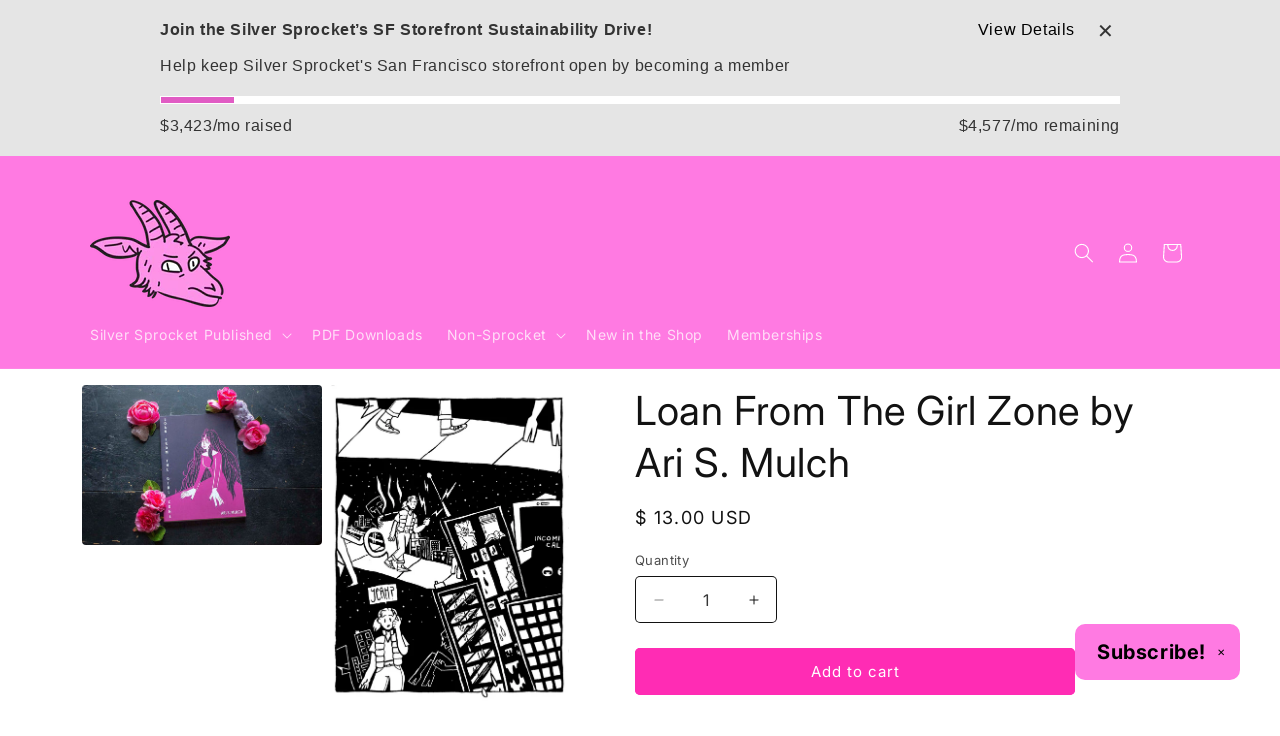

--- FILE ---
content_type: text/html; charset=UTF-8
request_url: https://withfriends.co/api/upsell.php?version=2&id=20385349
body_size: 3299
content:
{"id":"20385349","name":"Silver Sprocket","segment":"RETAIL","alias":"Silver_Sprocket","oneLiner":"Support radical indie comics","currencyCode":"USD","currencySymbol":"$","status":"Live","coverPhoto":{"url":"https:\/\/withfriends.co\/picture\/20385678\/file"},"picture":{"url":"https:\/\/withfriends.co\/picture\/20385651\/file"},"video":null,"theme":{"darkColor":"#333333","defaultColor":"#f6f4f4","highlightColor":"#ff7ae2","badgeText1":" ","badgeText2":"Subscribe!","badgeAlignment":"RIGHT","badgeFontSize":20,"badgeInverted":true,"cornerRoundness":10},"platformPageUrl":"memberships","enableRedirectUpsell":null,"enableFAQ":false,"enableBadge":true,"enableNavigationLink":false,"enableAddToCartUpsell":true,"enableSidebarUpsell":false,"enableMemberPriceUpsell":false,"prioritizeSubscriptions":false,"includeWelcomeGiftInFirstShipment":true,"subscriptionHeading":"Book & Extras Subscriptions","forceStripePayments":false,"drive":{"name":"Silver Sprocket\u2019s SF Storefront Sustainability Drive","oneLiner":"Help Keep Silver Sprocket's San Francisco Storefront Open","includesMonthly":true,"goal":8000,"progress":3403,"driveTiers":[{"price":{"amount":6000},"tier":{"id":"27136580","name":"Friend","image":{"url":"https:\/\/withfriends.co\/picture\/27137075\/file"},"isSubscription":false},"driveGift":null},{"price":{"amount":17988},"tier":{"id":"20385355","name":"Silver Sprocket Digital Subscription","image":{"url":"https:\/\/withfriends.co\/picture\/23789986\/file"},"isSubscription":true},"driveGift":null},{"price":{"amount":24000},"tier":{"id":"27136590","name":"Best Friends","image":{"url":"https:\/\/withfriends.co\/picture\/27137076\/file"},"isSubscription":false},"driveGift":{"name":"Silver Sprocket members-only enamel pin (very classy!) \ud83d\udc8e","image":null,"shippingEnabled":true,"pickupEnabled":true}},{"price":{"amount":47988},"tier":{"id":"20385358","name":"Silver Sprocket Print Subscription","image":{"url":"https:\/\/withfriends.co\/picture\/23789988\/file"},"isSubscription":true},"driveGift":null},{"price":{"amount":60000},"tier":{"id":"27136593","name":"Friends With Benefits","image":{"url":"https:\/\/withfriends.co\/picture\/27137077\/file"},"isSubscription":false},"driveGift":{"name":"Silver Sprocket members-only enamel pin (very classy!) \ud83d\udc8e","image":null,"shippingEnabled":true,"pickupEnabled":false}},{"price":{"amount":120000},"tier":{"id":"27136594","name":"Ally of The Goat","image":{"url":"https:\/\/withfriends.co\/picture\/27137078\/file"},"isSubscription":false},"driveGift":{"name":"Silver Sprocket members-only enamel pin (very classy!) \ud83d\udc8e","image":null,"shippingEnabled":true,"pickupEnabled":false}},{"price":{"amount":300000},"tier":{"id":"27136595","name":"Champion of The Goat","image":{"url":"https:\/\/withfriends.co\/picture\/27137079\/file"},"isSubscription":false},"driveGift":{"name":"Silver Sprocket members-only enamel pin (very classy!) \ud83d\udc8e","image":null,"shippingEnabled":true,"pickupEnabled":false}},{"price":{"amount":600000},"tier":{"id":"27136597","name":"Guardian of the Goat","image":{"url":"https:\/\/withfriends.co\/picture\/27137080\/file"},"isSubscription":false},"driveGift":{"name":"Silver Sprocket members-only enamel pin (very classy!) \ud83d\udc8e","image":null,"shippingEnabled":true,"pickupEnabled":false}}],"oneLinerCorrected":"Help keep Silver Sprocket's San Francisco storefront open by becoming a member"},"membershipTiers":[{"id":"27136580","order":16486,"name":"Friend","commitment":0,"commitmentRenews":false,"description":"","isSubscription":false,"shopifyProductVariantId":"gid:\/\/shopify\/ProductVariant\/51432226947355","image":{"url":"https:\/\/withfriends.co\/picture\/27137075\/file","isLegacyAspectRatio":false},"benefits":[{"name":"Invites to members-only social events \ud83e\udd73","id":"27136584"},{"name":"Sprocket Holiday Card \ud83d\udc8c","id":"27162747"},{"name":"Recognition on silversprocket.net (at your option) \ud83c\udf93","id":"27136586"},{"name":"Sprocket Holiday Card \ud83d\udc8c","id":"27136588"},{"name":"Monthly credit for a Sprocket produced sticker \ud83c\udf81","id":"27136582"},{"name":"Quarterly curated box of comics","id":"27162795"}],"redemptionBenefits":[{"name":"Monthly credit for a Sprocket produced sticker \ud83c\udf81","id":"27136582"}],"welcomeGift":{"id":"27141203","name":"Silver Sprocket membership card with hand illustrated portrait \u2712\ufe0f","deliveredToYour":"door","nextShipmentDate":"2026-02-15","shippingEnabled":true,"pickupEnabled":true,"popupName":"a Silver Sprocket membership card with a hand-illustrated portrait \u2712\ufe0f"},"subscriptionBenefits":[{"id":"27136588","name":"Sprocket Holiday Card \ud83d\udc8c","delivery":"ANNUAL","deliveryFrequency":1,"deliveredToYour":"door","firstShipmentDate":"2026-12-15","isAddonOnly":false,"shippingFrequency":{"period":"YEAR"},"shippingIncluded":true,"products":[{"id":"f7b604c3-39d2-407d-a7cc-22c02eefc913","name":"Subscription Box Preference","variants":[{"description":"Standard"}]}],"shippingEnabled":true,"pickupEnabled":false,"shippingCost":{"amount":0},"popupName":"shipment of Sprocket Holiday Card \ud83d\udc8c"},{"id":"27162795","name":"Quarterly curated box of comics","delivery":"QUARTERLY","deliveryFrequency":3,"deliveredToYour":"door","firstShipmentDate":"2026-01-20","isAddonOnly":true,"shippingFrequency":{"period":"MONTH"},"shippingIncluded":true,"products":[{"id":"7da84134-0c88-4ce2-95f4-baefe670e83a","name":"Subscription Box Preference","variants":[{"description":"Standard"}]}],"shippingEnabled":true,"pickupEnabled":false,"shippingCost":{"amount":0},"popupName":"package of quarterly curated boxes of comics"}],"plans":[{"kind":"MONTHLY","price":{"amount":500},"shopifySellingPlanId":"gid:\/\/shopify\/SellingPlan\/691221233947"},{"kind":"ANNUAL","price":{"amount":6000},"shopifySellingPlanId":"gid:\/\/shopify\/SellingPlan\/691221266715"}],"discounts":[],"annualDiscount":null,"earlyAccessLine":"","birthdayCouponLine":"<strong>$10 store credit<\/strong> to use during your birthday month \ud83c\udf70","guestsBenefitLine":""},{"id":"20385355","order":14244,"name":"Silver Sprocket Digital Subscription","commitment":0,"commitmentRenews":false,"description":"","isSubscription":true,"shopifyProductVariantId":"gid:\/\/shopify\/ProductVariant\/49107662143771","image":{"url":"https:\/\/withfriends.co\/picture\/23789986\/file","isLegacyAspectRatio":false},"benefits":[{"name":"Subscription to Digital PDFs of everything we publish","id":"20385356"}],"redemptionBenefits":[],"welcomeGift":null,"subscriptionBenefits":[{"id":"20385356","name":"Subscription to Digital PDFs of everything we publish","delivery":"MONTHLY","deliveryFrequency":1,"deliveredToYour":"door","firstShipmentDate":"2026-01-20","isAddonOnly":false,"shippingFrequency":{"period":"MONTH"},"shippingIncluded":true,"products":[{"id":"c23e316e-9af1-409a-96a1-bedac9fd7771","name":"Subscription Box Preference","variants":[{"description":"Standard"}]}],"shippingEnabled":true,"pickupEnabled":false,"shippingCost":null,"popupName":"package of digital pdfs of everything we publish"}],"plans":[{"kind":"MONTHLY","price":{"amount":1499},"shopifySellingPlanId":"gid:\/\/shopify\/SellingPlan\/690210144539"},{"kind":"ANNUAL","price":{"amount":17988},"shopifySellingPlanId":"gid:\/\/shopify\/SellingPlan\/690210177307"}],"discounts":[{"percentage":5,"scope":"RETAIL","disclaimer":null,"code":{"platform":"SHOPIFY","hint":"FVYIREFCEBPXRGQVTVGNYFHOFPEVCGVBA-203853550812373"}}],"annualDiscount":null,"earlyAccessLine":"","birthdayCouponLine":"","guestsBenefitLine":""},{"id":"27136590","order":16487,"name":"Best Friends","commitment":0,"commitmentRenews":false,"description":"","isSubscription":false,"shopifyProductVariantId":"gid:\/\/shopify\/ProductVariant\/51432241103131","image":{"url":"https:\/\/withfriends.co\/picture\/27137076\/file","isLegacyAspectRatio":false},"benefits":[{"name":"Invites to members-only social events \ud83e\udd73","id":"27136584"},{"name":"Sprocket Holiday Card \ud83d\udc8c","id":"27162747"},{"name":"Recognition on silversprocket.net (at your option) \ud83c\udf93","id":"27136586"},{"name":"Sprocket Holiday Card \ud83d\udc8c","id":"27136588"},{"name":"Monthly credit for a Sprocket produced sticker \ud83c\udf81","id":"27136582"},{"name":"Quarterly curated box of comics","id":"27162795"}],"redemptionBenefits":[{"name":"Monthly credit for a Sprocket produced sticker \ud83c\udf81","id":"27136582"}],"welcomeGift":{"id":"27136601","name":"Silver Sprocket membership card with hand illustrated portrait \u2712\ufe0f and Silver Sprocket member tote bag\u00a0\ud83d\udc5c","deliveredToYour":"door","nextShipmentDate":"2026-02-15","shippingEnabled":true,"pickupEnabled":true,"popupName":"a Silver Sprocket membership card with hand-illustrated portrait \u2712\ufe0f and a Silver Sprocket member tote bag \ud83d\udc5c"},"subscriptionBenefits":[{"id":"27136588","name":"Sprocket Holiday Card \ud83d\udc8c","delivery":"ANNUAL","deliveryFrequency":1,"deliveredToYour":"door","firstShipmentDate":"2026-12-15","isAddonOnly":false,"shippingFrequency":{"period":"YEAR"},"shippingIncluded":true,"products":[{"id":"f7b604c3-39d2-407d-a7cc-22c02eefc913","name":"Subscription Box Preference","variants":[{"description":"Standard"}]}],"shippingEnabled":true,"pickupEnabled":false,"shippingCost":{"amount":0},"popupName":"shipment of Sprocket Holiday Card \ud83d\udc8c"},{"id":"27162795","name":"Quarterly curated box of comics","delivery":"QUARTERLY","deliveryFrequency":3,"deliveredToYour":"door","firstShipmentDate":"2026-01-20","isAddonOnly":true,"shippingFrequency":{"period":"MONTH"},"shippingIncluded":true,"products":[{"id":"7da84134-0c88-4ce2-95f4-baefe670e83a","name":"Subscription Box Preference","variants":[{"description":"Standard"}]}],"shippingEnabled":true,"pickupEnabled":false,"shippingCost":{"amount":0},"popupName":"package of quarterly curated boxes of comics"}],"plans":[{"kind":"MONTHLY","price":{"amount":2000},"shopifySellingPlanId":"gid:\/\/shopify\/SellingPlan\/691221299483"},{"kind":"ANNUAL","price":{"amount":24000},"shopifySellingPlanId":"gid:\/\/shopify\/SellingPlan\/691221332251"}],"discounts":[{"percentage":100,"scope":"EVENT","disclaimer":"to all events \ud83c\udf9f\ufe0f","code":null},{"percentage":10,"scope":"RETAIL","disclaimer":"on all store purchases \ud83c\udff7\ufe0f","code":{"platform":"SHOPIFY","hint":"ORFGSEVRAQF-2713659008123NN"}}],"annualDiscount":null,"earlyAccessLine":"Early access to RSVP for special events \ud83d\udd70\ufe0f","birthdayCouponLine":"<strong>$10 store credit<\/strong> to use during your birthday month \ud83c\udf70","guestsBenefitLine":""},{"id":"20385358","order":14245,"name":"Silver Sprocket Print Subscription","commitment":0,"commitmentRenews":false,"description":"","isSubscription":true,"shopifyProductVariantId":"gid:\/\/shopify\/ProductVariant\/49107662471451","image":{"url":"https:\/\/withfriends.co\/picture\/23789988\/file","isLegacyAspectRatio":false},"benefits":[{"name":"\u267b\ufe0f Easily swap titles if you don't want a particular book or already have it on pre-order","id":"20385393"},{"name":"\u23f0 Get reminders before each shipment","id":"20385395"},{"name":"<strong>USA only (for now)<\/strong>","id":"20385692"},{"name":"Sign up and get a free Silver Sprocket tote bag!","id":"20389535"},{"name":"Quarterly curated box of comics","id":"20385359"}],"redemptionBenefits":[],"welcomeGift":{"id":"20385457","name":"Welcome Gift: Silver Sprocket Tote Bag","deliveredToYour":"door","nextShipmentDate":"2026-01-18","shippingEnabled":true,"pickupEnabled":false,"popupName":"a Silver Sprocket Tote Bag"},"subscriptionBenefits":[{"id":"20385359","name":"Quarterly curated box of comics","delivery":"QUARTERLY","deliveryFrequency":3,"deliveredToYour":"door","firstShipmentDate":"2026-01-20","isAddonOnly":false,"shippingFrequency":{"period":"MONTH"},"shippingIncluded":true,"products":[{"id":"27cfea4b-5fba-4fbe-8fed-a54d76bbaccc","name":"Subscription Box Preference","variants":[{"description":"Standard"}]}],"shippingEnabled":true,"pickupEnabled":false,"shippingCost":null,"popupName":"package of quarterly curated boxes of comics"}],"plans":[{"kind":"MONTHLY","price":{"amount":3999},"shopifySellingPlanId":"gid:\/\/shopify\/SellingPlan\/690210210075"},{"kind":"ANNUAL","price":{"amount":47988},"shopifySellingPlanId":"gid:\/\/shopify\/SellingPlan\/690210242843"}],"discounts":[{"percentage":10,"scope":"RETAIL","disclaimer":"","code":{"platform":"SHOPIFY","hint":"FVYIREFCEBPXRGCEVAGFHOFPEVCGVBA-203853580812R96"}}],"annualDiscount":null,"earlyAccessLine":"","birthdayCouponLine":"","guestsBenefitLine":""},{"id":"27136593","order":16488,"name":"Friends With Benefits","commitment":0,"commitmentRenews":false,"description":"","isSubscription":false,"shopifyProductVariantId":"gid:\/\/shopify\/ProductVariant\/51432242938139","image":{"url":"https:\/\/withfriends.co\/picture\/27137077\/file","isLegacyAspectRatio":false},"benefits":[{"name":"Invites to members-only social events \ud83e\udd73","id":"27136584"},{"name":"Sprocket Holiday Card \ud83d\udc8c","id":"27162747"},{"name":"Recognition on silversprocket.net (at your option) \ud83c\udf93","id":"27136586"},{"name":"Sprocket Holiday Card \ud83d\udc8c","id":"27136588"},{"name":"Annual Member\u2019s Only Sprocket T-Shirt \ud83d\udc55","id":"27136665"},{"name":"Monthly credit for a Sprocket produced sticker \ud83c\udf81","id":"27136582"},{"name":"Quarterly curated box of comics","id":"27162795"}],"redemptionBenefits":[{"name":"Monthly credit for a Sprocket produced sticker \ud83c\udf81","id":"27136582"}],"welcomeGift":{"id":"27136601","name":"Silver Sprocket membership card with hand illustrated portrait \u2712\ufe0f and Silver Sprocket member tote bag\u00a0\ud83d\udc5c","deliveredToYour":"door","nextShipmentDate":"2026-02-15","shippingEnabled":true,"pickupEnabled":true,"popupName":"a Silver Sprocket membership card with hand-illustrated portrait \u2712\ufe0f and a Silver Sprocket member tote bag \ud83d\udc5c"},"subscriptionBenefits":[{"id":"27136588","name":"Sprocket Holiday Card \ud83d\udc8c","delivery":"ANNUAL","deliveryFrequency":1,"deliveredToYour":"door","firstShipmentDate":"2026-12-15","isAddonOnly":false,"shippingFrequency":{"period":"YEAR"},"shippingIncluded":true,"products":[{"id":"f7b604c3-39d2-407d-a7cc-22c02eefc913","name":"Subscription Box Preference","variants":[{"description":"Standard"}]}],"shippingEnabled":true,"pickupEnabled":false,"shippingCost":{"amount":0},"popupName":"shipment of Sprocket Holiday Card \ud83d\udc8c"},{"id":"27136665","name":"Annual Member\u2019s Only Sprocket T-Shirt \ud83d\udc55","delivery":"ANNUAL","deliveryFrequency":1,"deliveredToYour":"door","firstShipmentDate":"2026-12-15","isAddonOnly":false,"shippingFrequency":{"period":"YEAR"},"shippingIncluded":true,"products":[{"id":"6e042d96-2716-4643-a3bd-b93c1b83582f","name":"Shirt Size Preference","variants":[{"description":"XS"},{"description":"S"},{"description":"M"},{"description":"L"},{"description":"XL"},{"description":"2XL"},{"description":"3XL"}]}],"shippingEnabled":true,"pickupEnabled":true,"shippingCost":{"amount":0},"popupName":"shipment of annual member\u2019s only sprocket t-shirt \ud83d\udc55"},{"id":"27162795","name":"Quarterly curated box of comics","delivery":"QUARTERLY","deliveryFrequency":3,"deliveredToYour":"door","firstShipmentDate":"2026-01-20","isAddonOnly":true,"shippingFrequency":{"period":"MONTH"},"shippingIncluded":true,"products":[{"id":"7da84134-0c88-4ce2-95f4-baefe670e83a","name":"Subscription Box Preference","variants":[{"description":"Standard"}]}],"shippingEnabled":true,"pickupEnabled":false,"shippingCost":{"amount":0},"popupName":"package of quarterly curated boxes of comics"}],"plans":[{"kind":"MONTHLY","price":{"amount":5000},"shopifySellingPlanId":"gid:\/\/shopify\/SellingPlan\/691221365019"},{"kind":"ANNUAL","price":{"amount":60000},"shopifySellingPlanId":"gid:\/\/shopify\/SellingPlan\/691221397787"}],"discounts":[{"percentage":100,"scope":"EVENT","disclaimer":"to all events \ud83c\udf9f\ufe0f","code":null},{"percentage":20,"scope":"RETAIL","disclaimer":"on all store purchases \ud83c\udff7\ufe0f","code":{"platform":"SHOPIFY","hint":"SEVRAQFJVGUORARSVGF-271365930812P76"}}],"annualDiscount":null,"earlyAccessLine":"Early access to RSVP for special events \ud83d\udd70\ufe0f","birthdayCouponLine":"<strong>Hand-picked curation of comics,<\/strong> just for you on your birthday (pickup-only) \ud83c\udf82","guestsBenefitLine":"Share free entry with <strong>1<\/strong> additional guest per event"},{"id":"27136594","order":16489,"name":"Ally of The Goat","commitment":0,"commitmentRenews":false,"description":"","isSubscription":false,"shopifyProductVariantId":"gid:\/\/shopify\/ProductVariant\/51432244478235","image":{"url":"https:\/\/withfriends.co\/picture\/27137078\/file","isLegacyAspectRatio":false},"benefits":[{"name":"Invites to members-only social events \ud83e\udd73","id":"27136584"},{"name":"Sprocket Holiday Card \ud83d\udc8c","id":"27162747"},{"name":"Recognition on silversprocket.net (at your option) \ud83c\udf93","id":"27136586"},{"name":"Sprocket Holiday Card \ud83d\udc8c","id":"27136588"},{"name":"Annual Member\u2019s Only Sprocket T-Shirt \ud83d\udc55","id":"27136665"},{"name":"Monthly credit for a Sprocket produced sticker \ud83c\udf81","id":"27136582"},{"name":"Host an event at Silver Sprocket (one per year) \ud83c\udfad","id":"27136670"},{"name":"Quarterly curated box of comics","id":"27162795"}],"redemptionBenefits":[{"name":"Monthly credit for a Sprocket produced sticker \ud83c\udf81","id":"27136582"},{"name":"Host an event at Silver Sprocket (one per year) \ud83c\udfad","id":"27136670"}],"welcomeGift":{"id":"27136601","name":"Silver Sprocket membership card with hand illustrated portrait \u2712\ufe0f and Silver Sprocket member tote bag\u00a0\ud83d\udc5c","deliveredToYour":"door","nextShipmentDate":"2026-02-15","shippingEnabled":true,"pickupEnabled":true,"popupName":"a Silver Sprocket membership card with hand-illustrated portrait \u2712\ufe0f and a Silver Sprocket member tote bag \ud83d\udc5c"},"subscriptionBenefits":[{"id":"27136588","name":"Sprocket Holiday Card \ud83d\udc8c","delivery":"ANNUAL","deliveryFrequency":1,"deliveredToYour":"door","firstShipmentDate":"2026-12-15","isAddonOnly":false,"shippingFrequency":{"period":"YEAR"},"shippingIncluded":true,"products":[{"id":"f7b604c3-39d2-407d-a7cc-22c02eefc913","name":"Subscription Box Preference","variants":[{"description":"Standard"}]}],"shippingEnabled":true,"pickupEnabled":false,"shippingCost":{"amount":0},"popupName":"shipment of Sprocket Holiday Card \ud83d\udc8c"},{"id":"27136665","name":"Annual Member\u2019s Only Sprocket T-Shirt \ud83d\udc55","delivery":"ANNUAL","deliveryFrequency":1,"deliveredToYour":"door","firstShipmentDate":"2026-12-15","isAddonOnly":false,"shippingFrequency":{"period":"YEAR"},"shippingIncluded":true,"products":[{"id":"6e042d96-2716-4643-a3bd-b93c1b83582f","name":"Shirt Size Preference","variants":[{"description":"XS"},{"description":"S"},{"description":"M"},{"description":"L"},{"description":"XL"},{"description":"2XL"},{"description":"3XL"}]}],"shippingEnabled":true,"pickupEnabled":true,"shippingCost":{"amount":0},"popupName":"shipment of annual member\u2019s only sprocket t-shirt \ud83d\udc55"},{"id":"27162795","name":"Quarterly curated box of comics","delivery":"QUARTERLY","deliveryFrequency":3,"deliveredToYour":"door","firstShipmentDate":"2026-01-20","isAddonOnly":true,"shippingFrequency":{"period":"MONTH"},"shippingIncluded":true,"products":[{"id":"7da84134-0c88-4ce2-95f4-baefe670e83a","name":"Subscription Box Preference","variants":[{"description":"Standard"}]}],"shippingEnabled":true,"pickupEnabled":false,"shippingCost":{"amount":0},"popupName":"package of quarterly curated boxes of comics"}],"plans":[{"kind":"MONTHLY","price":{"amount":10000},"shopifySellingPlanId":"gid:\/\/shopify\/SellingPlan\/691221430555"},{"kind":"ANNUAL","price":{"amount":120000},"shopifySellingPlanId":"gid:\/\/shopify\/SellingPlan\/691221463323"}],"discounts":[{"percentage":100,"scope":"EVENT","disclaimer":"to all events \ud83c\udf9f\ufe0f","code":null},{"percentage":25,"scope":"RETAIL","disclaimer":"on all store purchases \ud83c\udff7\ufe0f","code":{"platform":"SHOPIFY","hint":"NYYLBSGURTBNG-27136594081211S"}}],"annualDiscount":null,"earlyAccessLine":"Early access to RSVP for special events \ud83d\udd70\ufe0f","birthdayCouponLine":"<strong>Hand-picked curation of comics,<\/strong> just for you on your birthday (pickup-only) \ud83c\udf82","guestsBenefitLine":"Share free entry with <strong>3<\/strong> additional guests per event"},{"id":"27136595","order":16490,"name":"Champion of The Goat","commitment":0,"commitmentRenews":false,"description":"","isSubscription":false,"shopifyProductVariantId":"gid:\/\/shopify\/ProductVariant\/51432245756187","image":{"url":"https:\/\/withfriends.co\/picture\/27137079\/file","isLegacyAspectRatio":false},"benefits":[{"name":"Personally curated shelf with your favorite comics and graphic novels (subject to shop approval) \ud83d\udcda","id":"27136686"},{"name":"Invites to members-only social events \ud83e\udd73","id":"27136584"},{"name":"Sprocket Holiday Card \ud83d\udc8c","id":"27162747"},{"name":"Recognition on silversprocket.net (at your option) \ud83c\udf93","id":"27136586"},{"name":"Sprocket Holiday Card \ud83d\udc8c","id":"27136588"},{"name":"Annual Member\u2019s Only Sprocket T-Shirt \ud83d\udc55","id":"27136665"},{"name":"Monthly credit for a Sprocket produced sticker \ud83c\udf81","id":"27136582"},{"name":"Host an event at Silver Sprocket (one per year) \ud83c\udfad","id":"27136670"},{"name":"Quarterly curated box of comics","id":"27162795"}],"redemptionBenefits":[{"name":"Monthly credit for a Sprocket produced sticker \ud83c\udf81","id":"27136582"},{"name":"Host an event at Silver Sprocket (one per year) \ud83c\udfad","id":"27136670"}],"welcomeGift":{"id":"27136601","name":"Silver Sprocket membership card with hand illustrated portrait \u2712\ufe0f and Silver Sprocket member tote bag\u00a0\ud83d\udc5c","deliveredToYour":"door","nextShipmentDate":"2026-02-15","shippingEnabled":true,"pickupEnabled":true,"popupName":"a Silver Sprocket membership card with hand-illustrated portrait \u2712\ufe0f and a Silver Sprocket member tote bag \ud83d\udc5c"},"subscriptionBenefits":[{"id":"27136588","name":"Sprocket Holiday Card \ud83d\udc8c","delivery":"ANNUAL","deliveryFrequency":1,"deliveredToYour":"door","firstShipmentDate":"2026-12-15","isAddonOnly":false,"shippingFrequency":{"period":"YEAR"},"shippingIncluded":true,"products":[{"id":"f7b604c3-39d2-407d-a7cc-22c02eefc913","name":"Subscription Box Preference","variants":[{"description":"Standard"}]}],"shippingEnabled":true,"pickupEnabled":false,"shippingCost":{"amount":0},"popupName":"shipment of Sprocket Holiday Card \ud83d\udc8c"},{"id":"27136665","name":"Annual Member\u2019s Only Sprocket T-Shirt \ud83d\udc55","delivery":"ANNUAL","deliveryFrequency":1,"deliveredToYour":"door","firstShipmentDate":"2026-12-15","isAddonOnly":false,"shippingFrequency":{"period":"YEAR"},"shippingIncluded":true,"products":[{"id":"6e042d96-2716-4643-a3bd-b93c1b83582f","name":"Shirt Size Preference","variants":[{"description":"XS"},{"description":"S"},{"description":"M"},{"description":"L"},{"description":"XL"},{"description":"2XL"},{"description":"3XL"}]}],"shippingEnabled":true,"pickupEnabled":true,"shippingCost":{"amount":0},"popupName":"shipment of annual member\u2019s only sprocket t-shirt \ud83d\udc55"},{"id":"27162795","name":"Quarterly curated box of comics","delivery":"QUARTERLY","deliveryFrequency":3,"deliveredToYour":"door","firstShipmentDate":"2026-01-20","isAddonOnly":true,"shippingFrequency":{"period":"MONTH"},"shippingIncluded":true,"products":[{"id":"7da84134-0c88-4ce2-95f4-baefe670e83a","name":"Subscription Box Preference","variants":[{"description":"Standard"}]}],"shippingEnabled":true,"pickupEnabled":false,"shippingCost":{"amount":0},"popupName":"package of quarterly curated boxes of comics"}],"plans":[{"kind":"MONTHLY","price":{"amount":25000},"shopifySellingPlanId":"gid:\/\/shopify\/SellingPlan\/691221496091"},{"kind":"ANNUAL","price":{"amount":300000},"shopifySellingPlanId":"gid:\/\/shopify\/SellingPlan\/691221528859"}],"discounts":[{"percentage":100,"scope":"EVENT","disclaimer":"to all events \ud83c\udf9f\ufe0f","code":null},{"percentage":25,"scope":"RETAIL","disclaimer":"on all store purchases \ud83c\udff7\ufe0f","code":{"platform":"SHOPIFY","hint":"PUNZCVBABSGURTBNG-271365950812Q37"}}],"annualDiscount":null,"earlyAccessLine":"Early access to RSVP for special events \ud83d\udd70\ufe0f","birthdayCouponLine":"<strong>Hand-picked curation of comics,<\/strong> just for you on your birthday (pickup-only) \ud83c\udf82","guestsBenefitLine":"Share free entry with <strong>3<\/strong> additional guests per event"},{"id":"27136597","order":16491,"name":"Guardian of the Goat","commitment":0,"commitmentRenews":false,"description":"","isSubscription":false,"shopifyProductVariantId":"gid:\/\/shopify\/ProductVariant\/51432246640923","image":{"url":"https:\/\/withfriends.co\/picture\/27137080\/file","isLegacyAspectRatio":false},"benefits":[{"name":"Personally curated shelf with your favorite comics and graphic novels (subject to shop approval) \ud83d\udcda","id":"27136686"},{"name":"Name one of our reading areas, or community comic and zine making supplies - like a couch, scanner, stapler, or printer! \ud83c\udfc6<br\/>\u00a0(First come first serve, subject to shop approval)","id":"27136692"},{"name":"Invites to members-only social events \ud83e\udd73","id":"27136584"},{"name":"Sprocket Holiday Card \ud83d\udc8c","id":"27162747"},{"name":"Recognition on silversprocket.net (at your option) \ud83c\udf93","id":"27136586"},{"name":"Sprocket Holiday Card \ud83d\udc8c","id":"27136588"},{"name":"Annual Member\u2019s Only Sprocket T-Shirt \ud83d\udc55","id":"27136665"},{"name":"Monthly credit for a Sprocket produced sticker \ud83c\udf81","id":"27136582"},{"name":"Host an event at Silver Sprocket (one per year) \ud83c\udfad","id":"27136670"},{"name":"Quarterly curated box of comics","id":"27162795"}],"redemptionBenefits":[{"name":"Monthly credit for a Sprocket produced sticker \ud83c\udf81","id":"27136582"},{"name":"Host an event at Silver Sprocket (one per year) \ud83c\udfad","id":"27136670"}],"welcomeGift":{"id":"27136601","name":"Silver Sprocket membership card with hand illustrated portrait \u2712\ufe0f and Silver Sprocket member tote bag\u00a0\ud83d\udc5c","deliveredToYour":"door","nextShipmentDate":"2026-02-15","shippingEnabled":true,"pickupEnabled":true,"popupName":"a Silver Sprocket membership card with hand-illustrated portrait \u2712\ufe0f and a Silver Sprocket member tote bag \ud83d\udc5c"},"subscriptionBenefits":[{"id":"27136588","name":"Sprocket Holiday Card \ud83d\udc8c","delivery":"ANNUAL","deliveryFrequency":1,"deliveredToYour":"door","firstShipmentDate":"2026-12-15","isAddonOnly":false,"shippingFrequency":{"period":"YEAR"},"shippingIncluded":true,"products":[{"id":"f7b604c3-39d2-407d-a7cc-22c02eefc913","name":"Subscription Box Preference","variants":[{"description":"Standard"}]}],"shippingEnabled":true,"pickupEnabled":false,"shippingCost":{"amount":0},"popupName":"shipment of Sprocket Holiday Card \ud83d\udc8c"},{"id":"27136665","name":"Annual Member\u2019s Only Sprocket T-Shirt \ud83d\udc55","delivery":"ANNUAL","deliveryFrequency":1,"deliveredToYour":"door","firstShipmentDate":"2026-12-15","isAddonOnly":false,"shippingFrequency":{"period":"YEAR"},"shippingIncluded":true,"products":[{"id":"6e042d96-2716-4643-a3bd-b93c1b83582f","name":"Shirt Size Preference","variants":[{"description":"XS"},{"description":"S"},{"description":"M"},{"description":"L"},{"description":"XL"},{"description":"2XL"},{"description":"3XL"}]}],"shippingEnabled":true,"pickupEnabled":true,"shippingCost":{"amount":0},"popupName":"shipment of annual member\u2019s only sprocket t-shirt \ud83d\udc55"},{"id":"27162795","name":"Quarterly curated box of comics","delivery":"QUARTERLY","deliveryFrequency":3,"deliveredToYour":"door","firstShipmentDate":"2026-01-20","isAddonOnly":true,"shippingFrequency":{"period":"MONTH"},"shippingIncluded":true,"products":[{"id":"7da84134-0c88-4ce2-95f4-baefe670e83a","name":"Subscription Box Preference","variants":[{"description":"Standard"}]}],"shippingEnabled":true,"pickupEnabled":false,"shippingCost":{"amount":0},"popupName":"package of quarterly curated boxes of comics"}],"plans":[{"kind":"MONTHLY","price":{"amount":50000},"shopifySellingPlanId":"gid:\/\/shopify\/SellingPlan\/691221561627"},{"kind":"ANNUAL","price":{"amount":600000},"shopifySellingPlanId":"gid:\/\/shopify\/SellingPlan\/691221594395"}],"discounts":[{"percentage":100,"scope":"EVENT","disclaimer":"to all events \ud83c\udf9f\ufe0f","code":null},{"percentage":25,"scope":"RETAIL","disclaimer":"on all store purchases \ud83c\udff7\ufe0f","code":{"platform":"SHOPIFY","hint":"THNEQVNABSGURTBNG-271365970812704"}}],"annualDiscount":null,"earlyAccessLine":"Early access to RSVP for special events \ud83d\udd70\ufe0f","birthdayCouponLine":"<strong>Hand-picked curation of comics,<\/strong> just for you on your birthday (pickup-only) \ud83c\udf82","guestsBenefitLine":"Share free entry with <strong>3<\/strong> additional guests per event"}],"shortOneLiner":null,"oneLinerCorrected":"Support radical indie comics by becoming a Silver Sprocket member","timezone":"America\/New_York"}

--- FILE ---
content_type: text/html; charset=UTF-8
request_url: https://withfriends.co/api/drive.php?id=20385349
body_size: -110
content:
{"goal":8000,"progress":3423,"goalKind":"MONTHLY_REVENUE"}

--- FILE ---
content_type: text/javascript; charset=utf-8
request_url: https://store.silversprocket.net/products/loan-from-the-girl-zone-by-ari-s-mulch.js
body_size: 91
content:
{"id":8040315191579,"title":"Loan From The Girl Zone by Ari S. Mulch","handle":"loan-from-the-girl-zone-by-ari-s-mulch","description":"\u003cp\u003e\u003cspan\u003eLoan From The Girl Zone is a collection of short comics made by Ari S. Mulch during 2016-2017. Some were previously published in minis and some have never been published before.\u003c\/span\u003e\u003cbr\u003e\u003cspan\u003e\u003c\/span\u003e\u003c\/p\u003e\n\u003cp\u003e\u003cspan\u003eTitles included in the collection:\u003c\/span\u003e\u003cbr\u003e\u003cbr\u003e\u003cspan\u003e-Angie Has a Bad Day\u003c\/span\u003e\u003cbr\u003e\u003cspan\u003e-Selfish\u003c\/span\u003e\u003cbr\u003e\u003cspan\u003e-Cicadidae (Unreleased!)\u003c\/span\u003e\u003cbr\u003e\u003cspan\u003e-Coming Back To You\u003c\/span\u003e\u003cbr\u003e\u003cspan\u003e-2 Girls and a Caricature\u003c\/span\u003e\u003cbr\u003e\u003cspan\u003e-I Found God In The Mosh Pit\u003c\/span\u003e\u003cbr\u003e\u003cspan\u003e-Fat Bitch Nudes\u003c\/span\u003e\u003c\/p\u003e\n\u003cp\u003ePublished by \u003ca href=\"https:\/\/www.toxicmetalpress.com\/\"\u003eToxic Metal Press\u003c\/a\u003e\u003c\/p\u003e\n\u003ch4\u003e\n\u003cmeta charset=\"utf-8\"\u003e \u003cspan data-mce-fragment=\"1\"\u003e\u003c\/span\u003e\n\u003c\/h4\u003e","published_at":"2022-12-14T16:10:14-08:00","created_at":"2022-12-14T16:07:49-08:00","vendor":"Toxic Metal Press","type":"Comics \u0026 Zines","tags":["Comics","DIY","Self Published","toxic metal press","Zines"],"price":1300,"price_min":1300,"price_max":1300,"available":true,"price_varies":false,"compare_at_price":null,"compare_at_price_min":0,"compare_at_price_max":0,"compare_at_price_varies":false,"variants":[{"id":44175634235675,"title":"Default Title","option1":"Default Title","option2":null,"option3":null,"sku":"NR - LOANFROMTHEGIRLZONE","requires_shipping":true,"taxable":true,"featured_image":null,"available":true,"name":"Loan From The Girl Zone by Ari S. Mulch","public_title":null,"options":["Default Title"],"price":1300,"weight":340,"compare_at_price":null,"inventory_quantity":2,"inventory_management":"shopify","inventory_policy":"deny","barcode":"","quantity_rule":{"min":1,"max":null,"increment":1},"quantity_price_breaks":[],"requires_selling_plan":false,"selling_plan_allocations":[]}],"images":["\/\/cdn.shopify.com\/s\/files\/1\/0601\/1913\/products\/Loan_From_the_Girl_Zone.jpg?v=1671062996","\/\/cdn.shopify.com\/s\/files\/1\/0601\/1913\/products\/page_1.png?v=1671063010"],"featured_image":"\/\/cdn.shopify.com\/s\/files\/1\/0601\/1913\/products\/Loan_From_the_Girl_Zone.jpg?v=1671062996","options":[{"name":"Title","position":1,"values":["Default Title"]}],"url":"\/products\/loan-from-the-girl-zone-by-ari-s-mulch","media":[{"alt":null,"id":32369796088091,"position":1,"preview_image":{"aspect_ratio":1.5,"height":700,"width":1050,"src":"https:\/\/cdn.shopify.com\/s\/files\/1\/0601\/1913\/products\/Loan_From_the_Girl_Zone.jpg?v=1671062996"},"aspect_ratio":1.5,"height":700,"media_type":"image","src":"https:\/\/cdn.shopify.com\/s\/files\/1\/0601\/1913\/products\/Loan_From_the_Girl_Zone.jpg?v=1671062996","width":1050},{"alt":null,"id":32369798316315,"position":2,"preview_image":{"aspect_ratio":0.75,"height":1400,"width":1050,"src":"https:\/\/cdn.shopify.com\/s\/files\/1\/0601\/1913\/products\/page_1.png?v=1671063010"},"aspect_ratio":0.75,"height":1400,"media_type":"image","src":"https:\/\/cdn.shopify.com\/s\/files\/1\/0601\/1913\/products\/page_1.png?v=1671063010","width":1050}],"requires_selling_plan":false,"selling_plan_groups":[]}